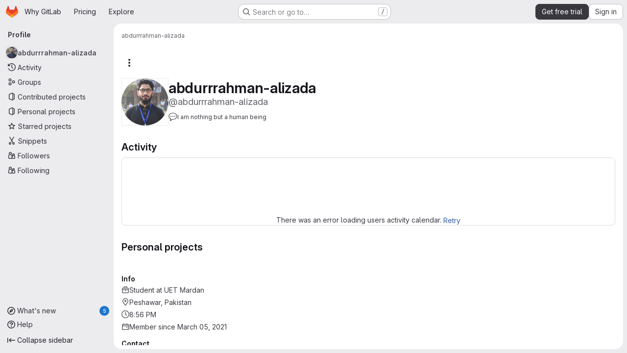

--- FILE ---
content_type: text/css
request_url: https://gitlab.com/assets/page_bundles/projects-1e46068245452053a00290f44a0ebda348b43ba90e413a07b9d36767e72b79aa.css
body_size: 2286
content:
.new_project .form-text,.edit-project .form-text,.import-project .form-text{margin-bottom:10px}.new_project .project-path .form-control,.edit-project .project-path .form-control,.import-project .project-path .form-control{border-radius:.25rem}.new_project .input-group>div:last-child,.edit-project .input-group>div:last-child,.import-project .input-group>div:last-child{padding-right:0}@container panel (width < 576px){:where(html.with-gl-container-queries) .new_project .input-group>div:last-child,:where(html.with-gl-container-queries) .edit-project .input-group>div:last-child,:where(html.with-gl-container-queries) .import-project .input-group>div:last-child{margin-bottom:0}:where(html.with-gl-container-queries) .new_project fieldset>.form-group:first-child,:where(html.with-gl-container-queries) .edit-project fieldset>.form-group:first-child,:where(html.with-gl-container-queries) .import-project fieldset>.form-group:first-child{padding-right:0}}@media(width < 576px){:where(html:not(.with-gl-container-queries)) .new_project .input-group>div:last-child,:where(html:not(.with-gl-container-queries)) .edit-project .input-group>div:last-child,:where(html:not(.with-gl-container-queries)) .import-project .input-group>div:last-child{margin-bottom:0}:where(html:not(.with-gl-container-queries)) .new_project fieldset>.form-group:first-child,:where(html:not(.with-gl-container-queries)) .edit-project fieldset>.form-group:first-child,:where(html:not(.with-gl-container-queries)) .import-project fieldset>.form-group:first-child{padding-right:0}}.new_project .input-group-prepend,.new_project .input-group-append,.edit-project .input-group-prepend,.edit-project .input-group-append,.import-project .input-group-prepend,.import-project .input-group-append{overflow:hidden;text-overflow:ellipsis;line-height:unset;width:unset;max-width:50%;text-align:left}.new_project .input-group-prepend.static-namespace,.new_project .input-group-append.static-namespace,.edit-project .input-group-prepend.static-namespace,.edit-project .input-group-append.static-namespace,.import-project .input-group-prepend.static-namespace,.import-project .input-group-append.static-namespace{height:35px;border-radius:3px;border-style:solid;border-color:var(--gl-border-color-default);border-width:1px;max-width:100%;flex-grow:1}.new_project .input-group-prepend+.btn-default,.new_project .input-group-append+.btn-default,.edit-project .input-group-prepend+.btn-default,.edit-project .input-group-append+.btn-default,.import-project .input-group-prepend+.btn-default,.import-project .input-group-append+.btn-default{border-radius:0 .25rem .25rem 0}.save-project-loader{margin-top:50px;margin-bottom:50px;color:var(--gl-text-color-subtle)}.deploy-key .fingerprint{word-break:break-all;white-space:normal}.deploy-key .key-created-at svg{vertical-align:text-top}.deploy-key .btn svg{vertical-align:top}.deploy-key .key-created-at{line-height:unset}.deploy-project-list{margin-bottom:-4px}.vs-public{color:var(--blue-500, #1f75cb)}.vs-internal{color:var(--gl-text-color-warning)}.vs-private{color:var(--gl-text-color-success)}.lfs-enabled{color:var(--gl-text-color-success)}.lfs-disabled{color:var(--gl-text-color-warning)}.breadcrumb.repo-breadcrumb{flex:1;padding:0;background:rgba(0,0,0,0);border:0;line-height:2rem;margin:0}.breadcrumb.repo-breadcrumb a{color:var(--gl-text-color-default)}.breadcrumb.repo-breadcrumb .dropdown-menu{width:240px}.project-template>.form-group{margin-bottom:0}.project-template .tab-pane{padding-top:0;padding-bottom:0}.project-template .template-option{padding:16px 0}.project-template .template-option:not(:first-child){border-top-style:solid;border-top-color:var(--gl-border-color-default);border-top-width:1px}.project-template .template-option .controls{margin-left:auto}.project-template .choose-template input{position:absolute;clip:rect(0, 0, 0, 0)}.project-template .project-fields-form{display:none}.project-template .project-fields-form.selected{display:block;padding:16px}.project-template .template-input-group .input-group-prepend{flex:1}.project-template .template-input-group .input-group-text{width:100%;background-color:var(--white, #fff)}.project-template .template-input-group .selected-icon img{display:none;height:20px;width:20px}.gitlab-tab-content .import-project-pane{padding-bottom:6px}.project-import .import-btn-container{margin-bottom:0}.project-import .toggle-import-form{padding-bottom:10px}.project-import .import-buttons{padding-left:0;display:flex;flex-wrap:wrap}.project-import .import-buttons .btn{padding:8px;margin-right:10px}.project-import .import-buttons .btn-template-icon{height:24px;width:inherit;display:block;margin:0 auto 4px;font-size:24px}@container panel (width >= 576px){:where(html.with-gl-container-queries) .project-import .import-buttons .btn-template-icon{top:0}}@media(width >= 576px){:where(html:not(.with-gl-container-queries)) .project-import .import-buttons .btn-template-icon{top:0}}@container panel (width < 576px){:where(html.with-gl-container-queries) .project-import .import-buttons .btn-template-icon{display:inline-block;height:14px;font-size:14px;margin:0}}@media(width < 576px){:where(html:not(.with-gl-container-queries)) .project-import .import-buttons .btn-template-icon{display:inline-block;height:14px;font-size:14px;margin:0}}.project-import .import-buttons>div{margin-bottom:10px;padding-left:0}.repository-languages-bar{height:.5rem;background-color:var(--white, #fff);border-radius:.25rem}.repository-languages-bar .progress-bar{margin-right:2px;padding:0 4px}.repository-languages-bar .progress-bar:last-child{margin-right:0}.repository-language-bar-tooltip-language{font-weight:var(--gl-font-weight-bold)}.repository-language-bar-tooltip-share{color:var(--gl-color-neutral-200)}.project-row .description p{margin-bottom:0;color:var(--gl-text-color-subtle);display:inline-block;overflow:hidden;text-overflow:ellipsis;vertical-align:top;white-space:nowrap;max-width:100%}.project-row mark{background-color:var(--orange-100);box-shadow:0 0 0 .125rem var(--orange-100);color:var(--gl-text-color-default);padding:0;position:relative;z-index:-1}.projects-list{margin:5px 0;padding:0;list-style:none;display:table}.projects-list>li{padding:10px 0;border-bottom-style:solid;border-bottom-color:var(--gl-border-color-default);border-bottom-width:1px;border-bottom-color:var(--gl-border-color-subtle);display:block;margin:0}.projects-list>li::after{display:block;clear:both;content:""}.projects-list>li:last-child{border-bottom:0}.projects-list>li.active{background-color:var(--gl-background-color-subtle)}.projects-list>li.active a{font-weight:var(--gl-font-weight-bold)}.projects-list>li.hide{display:none}.projects-list>li.light a{color:var(--gl-text-color-default)}.projects-list .project-row{display:table-row}.projects-list .project-cell{display:table-cell;vertical-align:top;padding-top:.75rem;padding-bottom:.75rem;border-bottom-style:solid;border-bottom-color:var(--gl-border-color-default);border-bottom-width:1px;border-bottom-color:var(--gl-border-color-subtle)}.projects-list .project-row:last-of-type .project-cell{border-style:none}.projects-list.admin-projects .project-row .stats,.projects-list.group-settings-projects .project-row .stats{float:right;line-height:42px;color:var(--gl-text-color-subtle)}@container panel (width < 576px){:where(html.with-gl-container-queries) .projects-list.admin-projects .project-row .stats,:where(html.with-gl-container-queries) .projects-list.group-settings-projects .project-row .stats{padding-top:6px}}@media(width < 576px){:where(html:not(.with-gl-container-queries)) .projects-list.admin-projects .project-row .stats,:where(html:not(.with-gl-container-queries)) .projects-list.group-settings-projects .project-row .stats{padding-top:6px}}.projects-list.admin-projects .project-row .stats span,.projects-list.group-settings-projects .project-row .stats span{margin-right:15px}.projects-list.admin-projects .project-row .description>p,.projects-list.group-settings-projects .project-row .description>p{margin-bottom:0}.projects-list.admin-projects .controls,.projects-list.group-settings-projects .controls{line-height:2.625rem}.projects-list .project-details p,.projects-list .project-details .commit-row-message{margin-bottom:0;display:inline-block;overflow:hidden;text-overflow:ellipsis;vertical-align:top;white-space:nowrap;max-width:100%}.projects-list .project-details .description{line-height:1.5;max-height:2.5rem}.projects-list .project-details .description a{word-break:break-all}@container panel (width >= 992px){:where(html.with-gl-container-queries) .projects-list:not(.compact) .controls{justify-content:flex-start;padding-right:3rem}}@media(width >= 992px){:where(html:not(.with-gl-container-queries)) .projects-list:not(.compact) .controls{justify-content:flex-start;padding-right:3rem}}.projects-list:not(.compact) .project-details p,.projects-list:not(.compact) .project-details .commit-row-message{white-space:normal;-webkit-line-clamp:2;-webkit-box-orient:vertical;display:-webkit-box}@container panel (width >= 576px){:where(html.with-gl-container-queries) .projects-list .controls{justify-content:flex-end}}@media(width >= 576px){:where(html:not(.with-gl-container-queries)) .projects-list .controls{justify-content:flex-end}}@container panel (width < 992px){:where(html.with-gl-container-queries) .projects-list .controls .icon-wrapper{margin-right:0;margin-left:.5rem}}@media(width < 992px){:where(html:not(.with-gl-container-queries)) .projects-list .controls .icon-wrapper{margin-right:0;margin-left:.5rem}}@container panel (width < 576px){:where(html.with-gl-container-queries) .projects-list .controls .icon-wrapper:first-child{margin-left:0}}@media(width < 576px){:where(html:not(.with-gl-container-queries)) .projects-list .controls .icon-wrapper:first-child{margin-left:0}}@container panel (width >= 992px){:where(html.with-gl-container-queries) .projects-list .icon-container{margin-right:2rem}}@media(width >= 992px){:where(html:not(.with-gl-container-queries)) .projects-list .icon-container{margin-right:2rem}}.projects-list.compact .description{width:100%;display:table;table-layout:fixed}.projects-list.compact .avatar-container{width:40px;height:40px;margin-right:10px;min-height:40px;min-width:40px}.projects-list.compact .avatar-container .identicon.s48{font-size:16px}@container panel (width >= 576px){:where(html.with-gl-container-queries) .projects-list.compact .updated-note{margin-top:.25rem}}@media(width >= 576px){:where(html:not(.with-gl-container-queries)) .projects-list.compact .updated-note{margin-top:.25rem}}.projects-list.compact .icon-wrapper{margin-left:.5rem;margin-right:0}@container panel (width < 992px){:where(html.with-gl-container-queries) .projects-list .updated-note{margin-top:.5rem;text-align:right}}@media(width < 992px){:where(html:not(.with-gl-container-queries)) .projects-list .updated-note{margin-top:.5rem;text-align:right}}.projects-list .forks,.projects-list .pipeline-status,.projects-list .updated-note{display:flex}@container panel (width < 992px){:where(html.with-gl-container-queries) .projects-list.explore .pipeline-status,:where(html.with-gl-container-queries) .projects-list.explore .updated-note{display:none !important}}@media(width < 992px){:where(html:not(.with-gl-container-queries)) .projects-list.explore .pipeline-status,:where(html:not(.with-gl-container-queries)) .projects-list.explore .updated-note{display:none !important}}@container panel (width < 576px){:where(html.with-gl-container-queries) .projects-list .updated-note{margin-top:0;text-align:left}}@media(width < 576px){:where(html:not(.with-gl-container-queries)) .projects-list .updated-note{margin-top:0;text-align:left}}.card .projects-list li{padding:10px 15px;margin:0}.git-clone-holder .clone-options{display:table-cell}.git-clone-holder .clone-options a.btn{width:100%}.git-clone-holder .form-control{font-family:var(--gl-font-family-monospace);font-family:var(--default-mono-font, "GitLab Mono"), "JetBrains Mono", "Menlo", "DejaVu Sans Mono", "Liberation Mono", "Consolas", "Ubuntu Mono", "Courier New", "andale mono", "lucida console", monospace;font-variant-ligatures:none;background-color:var(--gl-control-background-color-default);border-color:var(--gl-control-border-color-default);font-size:14px;margin-left:-1px;cursor:auto}@container panel (width >= 992px){:where(html.with-gl-container-queries) .compare-revision-cards .gl-card{width:calc(50% - 15px)}}@media(width >= 992px){:where(html:not(.with-gl-container-queries)) .compare-revision-cards .gl-card{width:calc(50% - 15px)}}.project-path .form-control{min-width:100px}@container panel (width >= 576px){:where(html.with-gl-container-queries) .project-path.form-group{margin-bottom:0}}@media(width >= 576px){:where(html:not(.with-gl-container-queries)) .project-path.form-group{margin-bottom:0}}.project-home-empty{border-top:0}.project-home-empty .container-fluid{background:none}.project-home-empty p{margin-left:auto;margin-right:auto;max-width:650px}.project-feature{padding-top:10px}@container panel (width >= 576px){:where(html.with-gl-container-queries) .project-feature{padding-left:45px}}@media(width >= 576px){:where(html:not(.with-gl-container-queries)) .project-feature{padding-left:45px}}@container panel (width >= 576px){:where(html.with-gl-container-queries) .project-feature.nested{padding-left:90px}}@media(width >= 576px){:where(html:not(.with-gl-container-queries)) .project-feature.nested{padding-left:90px}}.services-installation-info .row{margin-bottom:10px}.project-badge{opacity:.9}.project-badge:hover{opacity:1}.project-mirror-settings .btn-show-advanced{min-width:135px}.project-mirror-settings .btn-show-advanced .label-show{display:none}.project-mirror-settings .btn-show-advanced .label-hide{display:inline}.project-mirror-settings .btn-show-advanced.show-advanced .label-show{display:inline}.project-mirror-settings .btn-show-advanced.show-advanced .label-hide{display:none}.projects-list .description p{overflow:hidden;display:-webkit-box;-webkit-box-orient:vertical;-webkit-line-clamp:2;white-space:normal;margin-bottom:0}.project-destination-select .gl-button-text{flex-grow:1}.project-mirror-settings .known-hosts{font-family:var(--default-mono-font, "GitLab Mono"),"JetBrains Mono","Menlo","DejaVu Sans Mono","Liberation Mono","Consolas","Ubuntu Mono","Courier New","andale mono","lucida console",monospace}.project-mirror-settings .fingerprints-list code{display:block;padding:8px;margin-bottom:5px}.project-mirror-settings .fingerprints-list.invalidate{text-decoration:line-through}.git-clone-holder .btn-geo{border-left:0}.project-template .template-header,.project-template .template-option{padding:16px 8px}.project-template .template-header{cursor:pointer}.project-template .template-header .template-options-icon-container{width:24px;height:24px}.project-template .template-group-options.expanded .template-option{display:flex}.project-template .template-group-options.expanded .options-expanded-icon{display:block}.project-template .template-group-options .options-expanded-icon,.project-template .template-group-options.expanded .options-collapsed-icon{display:none}.project-template .template-option{display:none}.project-template .template-input-group .avatar{width:20px;height:20px;line-height:20px;font-size:.875rem;margin-right:0}
